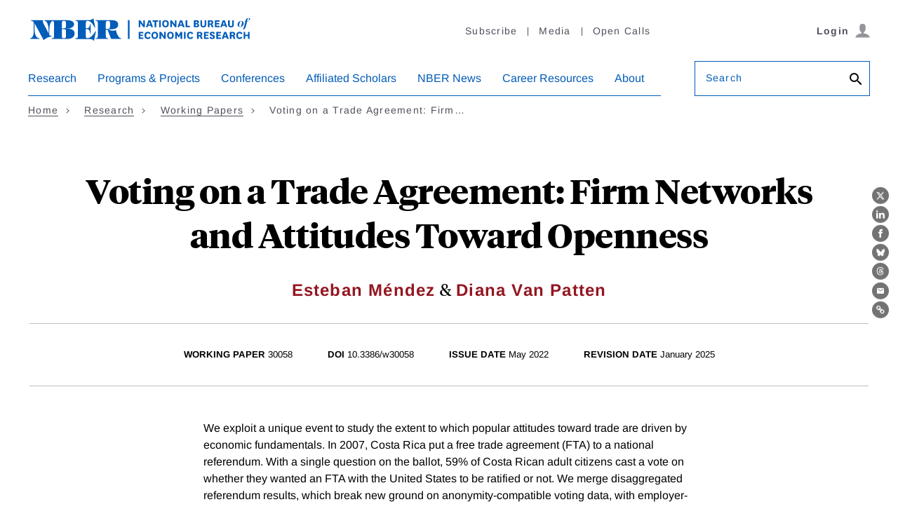

--- FILE ---
content_type: text/html; charset=UTF-8
request_url: https://www.nber.org/api/v1/auth/451028
body_size: -234
content:
<div class="gate-band">
  <div class="gate-band__inner">
        <div class="gate-band__links">
                    <a href="https://www.nber.org/system/files/working_papers/w30058/w30058.pdf" class="btn btn--primary btn--black" aria-label="Download the PDF for Voting on a Trade Agreement: Firm Networks and Attitudes Toward Openness">Download a PDF</a>
          </div>
          <a href="/subscribe">Information on access</a>
      </div>
</div>
